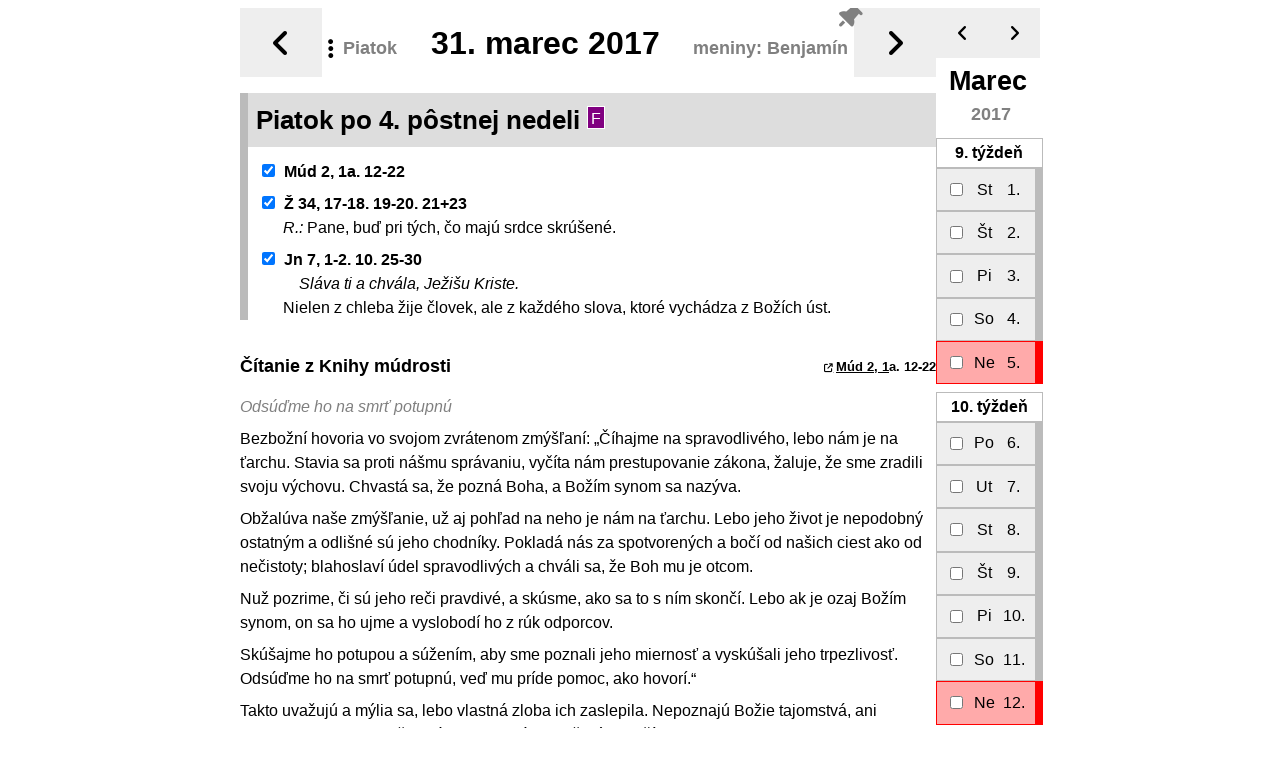

--- FILE ---
content_type: text/html; charset=UTF-8
request_url: https://lc.kbs.sk/?den=20170331
body_size: 3601
content:
  <!doctype html>
  <html lang="sk">
  <head>
    <meta charset="utf-8">
    <meta name="viewport" content="width=device-width, initial-scale=1, shrink-to-fit=no">
    <link rel="icon" type="image/png" sizes="32x32" href="img/favicon-32x32.png">
    <link rel="icon" type="image/png" sizes="16x16" href="img/favicon-16x16.png">
    <title>Liturgický kalendár - 31. mar 2017</title>
<link rel="stylesheet" type="text/css" href="https://code.jquery.com/ui/1.12.1/themes/base/jquery-ui.css" />
<link rel="stylesheet" type="text/css" href="https://cdnjs.cloudflare.com/ajax/libs/font-awesome/6.4.0/css/all.min.css" />
<link rel="stylesheet" type="text/css" href="lc-single.css?v24a" />
<link rel="stylesheet" type="text/css" href="lc-web.css?v24a" />
<link rel="stylesheet" type="text/css" href="jq/plugins/jquery.navHeader.css?v24a" />
<script type="text/javascript" src="https://code.jquery.com/jquery-3.6.0.js"></script>
<script type="text/javascript" src="https://code.jquery.com/ui/1.12.1/jquery-ui.js"></script>
<script type="text/javascript" src="cookies.js?v24a"></script>
<script type="text/javascript" src="lc.js?v24a"></script>
<script type="text/javascript" src="jq/plugins/jquery.navHeader.js?v24a"></script>
<script type="text/javascript" src="lc-init.js?v24a"></script>
<script type="text/javascript" src="lc-single.js?v24a"></script>
  </head>
  <body>
<div id='lc' class='lc lc-LAT lc-media-web hvr-tr-chldrn-a hs-105    container '  data-role='page'>
<div id='links' class='livelinks noPrint'>
<div class='flex lcIcons'><a data-js='goToday();' class='js fg0' title='Dnes'><img src='img/today.png'/></a><a data-lc-href='?den=%y4mmdd&obrad=gr' class='gen' title='Gréckokatolícky obrad'><img src='img/gr.png'/></a><a data-lc-href='?mesiac=%y4mmdd' class='gen' title='Mesiac - hlavičky'><img src='img/cal-row.png'/></a><a data-lc-href='?mesiac=%y4%mm&format=tabCal' class='gen' title='Mesiac - tabuľka'><img src='img/cal-tab.png'/></a><a data-lc-href='https://breviar.sk/cgi-bin/l.cgi?qt=pdt&d=%dd&m=%mm&r=%y4' class='away gen' title='Breviár - Liturgia hodín'><img src='img/breviar.png'/></a><a data-js='conf();' class='js' title='Nastavenia'><i class="fas fa-gear"></i></a><a data-js='lcDownload();' class='js fg0' title='Na stiahnutie'><i class="fas fa-download"></i></a><a data-js='info();' class='js fg0' title='Informácie'><i class="fas fa-circle-info"></i></a><a data-js='help();' class='js fg0' title='Popis a inštrukcie'><i class="fas fa-circle-question"></i></a></div>
</div><article id="text">

<div class='lc media-web  links_control'>
  <section  id='text_20170331' class='lcDEN feria wd5  navHere' title='31. marec 2017'>
    <h1 class='lcDENtitul' nav='Pi 31.&thinsp;3.&thinsp;2017'>
      <div class='lcDATUMgrp h-as-a'><i class="dots fas fa-ellipsis-vertical"></i>
        <div class='lcDATUM'>
          <span class='lcWD'>Piatok</span>
          <span class='lcDMY'>
            <span class='lcMD' title='Piatok po 4. pôstnej nedeli '>31.</span> <span class='lcMY'>marec 2017</span>
          </span>
          <span class='lcND'>meniny: Benjamín</span>
        </div><div class='lcPIN'><i class="fas fa-thumbtack   h-as-a hs-120"></i></div>
      </div>
      <a class='lcPREV'  href='?den=2017-03-30' title='Predchádzajúci deň'><i class="day fas fa-angle-left"></i><i class="vis fas fa-angles-left"></i></a>
      <a class='lcNEXT'  href='?den=2017-04-01' title='Nasledujúci deň'><i class="day fas fa-angle-right"></i><i class="vis fas fa-angles-right"></i></a>
    </h1> <!--datum-->
    

    
      <div id='altX' class='lcDENalt feria lc-lo-PO'>
        <div class='lcHEAD'   data-role='controlgroup'>
          
          <h2 title='Pôstne obdobie; lit. rok: 2017; ned./fer. cyklus: A/I'>
<span>
Piatok po 4. pôstnej nedeli
<span class='lcFARBA V' title='Liturgická farba: Fialová'>F</span></span>
            
          </h2>
          <div class='lcHEADinfo'>
        
        <div class='lcLINE'>
          
          <div class='lcCITANIE'>
          <p class='lcSUR' title='Čítanie z Knihy múdrosti'><label><input id='i_c_Mud2_1a_12-22' type='checkbox' checked='checked' class='noPrint ui-checkboxradio' title='Zobrazenie čítania' />Múd 2, 1a. 12-22</label></p>
          </div>
        </div><!--lcLINE-->
        
        <div class='lcLINE'>
          
          <div class='lcCITANIE lcZALM'>
          <p class='lcSUR' title='Responzóriový žalm'><label><input id='i_c_Z34_17-18_19-20_21_23' type='checkbox' checked='checked' class='noPrint ui-checkboxradio' title='Zobrazenie čítania' />Ž 34, 17-18. 19-20. 21+23</label></p>
        <p class='lcRESPblock'><span class='lcRESP'>R.:</span> <span class='lcVERS'>Pane, buď pri tých, čo majú srdce skrúšené.</span></p>
          </div>
        </div><!--lcLINE-->
        
        <div class='lcLINE'>
          
          <div class='lcCITANIE'>
          <p class='lcSUR' title='Čítanie zo svätého Evanjelia podľa Jána'><label><input id='i_c_Jn7_1-2_10_25-30' type='checkbox' checked='checked' class='noPrint ui-checkboxradio' title='Zobrazenie čítania' />Jn 7, 1-2. 10. 25-30</label></p>
        <p class='lcVPEblock'><span class='lcVPE'>Sláva ti a chvála, Ježišu Kriste.</span> <span class='lcVERS'>Nielen z chleba žije človek, ale z každého slova, ktoré vychádza z Božích úst.</span></p>
          </div>
        </div><!--lcLINE-->
          </div><!--lcHEADinfo-->
        </div><!--lcHEAD-->
        <div class='lcBODY'>
        
        <div class="lcLINE">
          
          
          <div id='c_Mud2_1a_12-22' class="lcCITANIE" title='Čítanie z Knihy múdrosti'><h4>Čítanie z&nbsp;Knihy múdrosti 	<span><a href='http://dkc.kbs.sk/?in=Múd2,1' class='away' title='Zobrazí kontext čítania v Biblii'>Múd 2, 1</a>a. 12-22</span></h4>
            <h5>Odsúďme ho na smrť potupnú</h5>
<p>Bezbožní hovoria vo svojom zvrátenom zmýšľaní: „Číhajme na spravodlivého, lebo nám je na ťarchu. Stavia sa proti nášmu správaniu, vyčíta nám prestupovanie zákona, žaluje, že sme zradili svoju výchovu. Chvastá sa, že pozná Boha, a&nbsp;Božím synom sa nazýva.</p>
<p>Obžalúva naše zmýšľanie, už aj pohľad na neho je nám na ťarchu. Lebo jeho život je nepodobný ostatným a&nbsp;odlišné sú jeho chodníky. Pokladá nás za spotvorených a&nbsp;bočí od našich ciest ako od nečistoty; blahoslaví údel spravodlivých a&nbsp;chváli sa, že Boh mu je otcom.</p>
<p>Nuž pozrime, či sú jeho reči pravdivé, a&nbsp;skúsme, ako sa to s&nbsp;ním skončí. Lebo ak je ozaj Božím synom, on sa ho ujme a&nbsp;vyslobodí ho z&nbsp;rúk odporcov.</p>
<p>Skúšajme ho potupou a&nbsp;súžením, aby sme poznali jeho miernosť a&nbsp;vyskúšali jeho trpezlivosť. Odsúďme ho na smrť potupnú, veď mu príde pomoc, ako hovorí.“</p>
<p>Takto uvažujú a&nbsp;mýlia sa, lebo vlastná zloba ich zaslepila. Nepoznajú Božie tajomstvá, ani odmenu za svätosť nečakajú a&nbsp;ani v&nbsp;oslávenie čistých duší neveria.</p>
            <p class='dovetok'>Počuli sme Božie slovo.</p>
          </div><!--lcCITANIE-->
        </div><!--lcLINE-->
        
        <div class="lcLINE">
          
          
          <div id='c_Z34_17-18_19-20_21_23' class="lcCITANIE lcZALM" title='Responzóriový žalm'>
        <p class="lcRESPblock"><span class='lcRESP'>R.:</span> <span class='lcVERS'>Pane, buď pri tých, čo majú srdce skrúšené.</span></p><h4>Responzóriový žalm 	<span><a href='http://dkc.kbs.sk/?in=Ž34,17' class='away' title='Zobrazí kontext čítania v Biblii'>Ž 34, 17</a>-18. 19-20. 21+23</span></h4>
            <div>Tvár Pánova sa odvracia od tých, čo robia zlo, *<br />
a&nbsp;vyhladzuje ich pamiatku zo zeme.<br />
Spravodliví volali a&nbsp;Pán ich vyslyšal *<br />
a&nbsp;vyslobodil ich zo všetkých tiesní.	<var>R.</var><br />
Pán je pri tých, čo majú srdce skrúšené, *<br />
a&nbsp;zachraňuje zlomených na duchu.<br />
Spravodliví majú utrpení veľa, *<br />
ale Pán ich vyslobodí zo všetkých.	<var>R.</var><br />
Všetky kosti im ochraňuje, *<br />
ani jedna sa im nezlomí.<br />
Pán vykúpi duše svojich služobníkov, *<br />
nebudú potrestaní tí, čo v&nbsp;neho dúfajú.	<var>R.</var></div>
          </div><!--lcCITANIE-->
        </div><!--lcLINE-->
        
        <div class="lcLINE">
          
          
          <div id='c_Jn7_1-2_10_25-30' class="lcCITANIE" title='Čítanie zo svätého Evanjelia podľa Jána'>
        <p class="lcVPEblock"><span class='lcVPE'>Sláva ti a chvála, Ježišu Kriste.</span> <span class='lcVERS'>Nielen z chleba žije človek, ale z každého slova, ktoré vychádza z Božích úst.</span></p><h4>Čítanie zo&nbsp;svätého Evanjelia podľa Jána 	<span><a href='http://dkc.kbs.sk/?in=Jn7,1' class='away' title='Zobrazí kontext čítania v Biblii'>Jn 7, 1</a>-2. 10. 25-30</span></h4>
            <h5>Chceli ho chytiť, ale ešte neprišla jeho hodina</h5>
<p>Ježiš chodil po Galilei; nechcel ísť do Judey, lebo Židia ho chceli zabiť.</p>
<p>Boli však blízko židovské sviatky Stánkov.</p>
<p>Ale keď jeho bratia odišli na sviatky, išiel aj on, no nie verejne, lež akoby potajomky.</p>
<p>Tu niektorí Jeruzalemčania hovorili: „Nie je to ten, čo ho chcú zabiť? Pozrite, hovorí verejne a&nbsp;nič mu nevravia. Vari sa už aj poprední muži presvedčili, že on je Mesiáš? Lenže o&nbsp;tomto vieme, odkiaľ je, ale keď príde Mesiáš, nik nebude vedieť, odkiaľ je.“</p>
<p>A&nbsp;Ježiš učil v&nbsp;chráme a&nbsp;zvolal: „Aj ma poznáte, aj odkiaľ som, viete. A&nbsp;neprišiel som sám od seba, ale pravdivý je ten, ktorý ma poslal a&nbsp;vy ho nepoznáte. Ja ho poznám, lebo som od neho a&nbsp;on ma poslal.“</p>
<p>Preto ho chceli chytiť, ale nik nepoložil naň ruky, lebo ešte neprišla jeho hodina.</p>
            <p class='dovetok'>Počuli sme slovo Pánovo.</p>
          </div><!--lcCITANIE-->
        </div><!--lcLINE-->
</div><!--lcBODY-->
      </div><!--lcDENalt-->
  </section><!--lcDEN--></div></article>
</div>

  </body>
</html>

--- FILE ---
content_type: text/html; charset=UTF-8
request_url: https://lc.kbs.sk/?mesiac=201703&format=rCal
body_size: 2421
content:
  <!doctype html>
  <html lang="sk">
  <head>
    <meta charset="utf-8">
    <meta name="viewport" content="width=device-width, initial-scale=1, shrink-to-fit=no">
    <link rel="icon" type="image/png" sizes="32x32" href="img/favicon-32x32.png">
    <link rel="icon" type="image/png" sizes="16x16" href="img/favicon-16x16.png">
    <title>Liturgický kalendár - marec 2017</title>
<link rel="stylesheet" type="text/css" href="https://code.jquery.com/ui/1.12.1/themes/base/jquery-ui.css" />
<link rel="stylesheet" type="text/css" href="https://cdnjs.cloudflare.com/ajax/libs/font-awesome/6.4.0/css/all.min.css" />
<link rel="stylesheet" type="text/css" href="lc-single.css?v24a" />
<link rel="stylesheet" type="text/css" href="lc-web.css?v24a" />
<script type="text/javascript" src="https://code.jquery.com/jquery-3.6.0.js"></script>
<script type="text/javascript" src="https://code.jquery.com/ui/1.12.1/jquery-ui.js"></script>
<script type="text/javascript" src="cookies.js?v24a"></script>
<script type="text/javascript" src="lc.js?v24a"></script>
<script type="text/javascript" src="lc-single.js?v24a"></script>
  </head>
  <body>
<div id='lc' class='lc lc-LAT lc-media-webcolcal hvr-tr-chldrn-a    container '  data-role='page'>
<div id='lcCalendar' class='media-webcolcal   hs-105' title='Marec 2017'>

          <h1 id='monthTITLE_201703' class='lcMESIACtitul   links_control'>
            <div class='lcDATUMgrp ' title='Marec 2017'>
              <i class="dots fas fa-ellipsis-vertical"></i>
              <div class='lcDATUM'>
                <span class='lcM'>Marec</span>
                <span class='lcY'>2017</span>
              </div>
            </div>
            <a class='lcPREV' href='?mesiac=2017-02&format=rcal' data-lc-prev='Február 2017 02' title='Predchádzajúci mesiac'><i class="day fas fa-angle-left"></i></a>
            <a class='lcNEXT' href='?mesiac=2017-04&format=rcal' data-lc-next='Apríl 2017 04' title='Nasledujúci mesiac'><i class="day fas fa-angle-right"></i></a>
          </h1>
          

 <div id='tyzden_9' data-role='controlgroup' class='lcWEEK'>
 <button id='t_201709' class='lcWEEKnum' title='Marec 2017 - 9. týždeň'>9.<span> týždeň</span></button>

  

            <div href='?#20170301' class='lcDEN feria  wd3'>
              <input id='tab_20170301' class='t_201709' name='den[20170301]' type='checkbox' value='20170301' data-mini='true'>
              <label for='tab_20170301' class='' title='Popolcová streda (Pôst a zdržovanie sa mäsitého pokrmu. Je deň pokánia v celej Cirkvi.)'>
                  <span class='weekday'>St</span>
                  <span class='monthdaynum'>1.</span>
                  <span class='title'>Popolcová streda (Pôst a zdržovanie sa mäsitého pokrmu. Je deň pokánia v celej Cirkvi.)</span>
              </label>
            </div>
 
            <div href='?#20170302' class='lcDEN feria  wd4'>
              <input id='tab_20170302' class='t_201709' name='den[20170302]' type='checkbox' value='20170302' data-mini='true'>
              <label for='tab_20170302' class='' title='Štvrtok po Popolcovej strede'>
                  <span class='weekday'>Št</span>
                  <span class='monthdaynum'>2.</span>
                  <span class='title'>Štvrtok po Popolcovej strede</span>
              </label>
            </div>
 
            <div href='?#20170303' class='lcDEN feria  wd5'>
              <input id='tab_20170303' class='t_201709' name='den[20170303]' type='checkbox' value='20170303' data-mini='true'>
              <label for='tab_20170303' class='' title='Piatok po Popolcovej strede'>
                  <span class='weekday'>Pi</span>
                  <span class='monthdaynum'>3.</span>
                  <span class='title'>Piatok po Popolcovej strede</span>
              </label>
            </div>
 
            <div href='?#20170304' class='lcDEN feria  wd6'>
              <input id='tab_20170304' class='t_201709' name='den[20170304]' type='checkbox' value='20170304' data-mini='true'>
              <label for='tab_20170304' class='' title='Sobota po Popolcovej strede'>
                  <span class='weekday'>So</span>
                  <span class='monthdaynum'>4.</span>
                  <span class='title'>Sobota po Popolcovej strede</span>
              </label>
            </div>
 
            <div href='?#20170305' class='lcDEN ned'>
              <input id='tab_20170305' class='t_201709' name='den[20170305]' type='checkbox' value='20170305' data-mini='true'>
              <label for='tab_20170305' class='' title='1. pôstna nedeľa'>
                  <span class='weekday'>Ne</span>
                  <span class='monthdaynum'>5.</span>
                  <span class='title'>1. pôstna nedeľa</span>
              </label>
            </div>
 </div>

 <div id='tyzden_10' data-role='controlgroup' class='lcWEEK'>
 <button id='t_201710' class='lcWEEKnum' title='Marec 2017 - 10. týždeň'>10.<span> týždeň</span></button>

  

            <div href='?#20170306' class='lcDEN feria  wd1'>
              <input id='tab_20170306' class='t_201710' name='den[20170306]' type='checkbox' value='20170306' data-mini='true'>
              <label for='tab_20170306' class='' title='Pondelok po 1. pôstnej nedeli'>
                  <span class='weekday'>Po</span>
                  <span class='monthdaynum'>6.</span>
                  <span class='title'>Pondelok po 1. pôstnej nedeli</span>
              </label>
            </div>
 
            <div href='?#20170307' class='lcDEN feria  wd2'>
              <input id='tab_20170307' class='t_201710' name='den[20170307]' type='checkbox' value='20170307' data-mini='true'>
              <label for='tab_20170307' class='' title='Utorok po 1. pôstnej nedeli'>
                  <span class='weekday'>Ut</span>
                  <span class='monthdaynum'>7.</span>
                  <span class='title'>Utorok po 1. pôstnej nedeli</span>
              </label>
            </div>
 
            <div href='?#20170308' class='lcDEN feria  wd3'>
              <input id='tab_20170308' class='t_201710' name='den[20170308]' type='checkbox' value='20170308' data-mini='true'>
              <label for='tab_20170308' class='' title='Streda po 1. pôstnej nedeli'>
                  <span class='weekday'>St</span>
                  <span class='monthdaynum'>8.</span>
                  <span class='title'>Streda po 1. pôstnej nedeli</span>
              </label>
            </div>
 
            <div href='?#20170309' class='lcDEN feria  wd4'>
              <input id='tab_20170309' class='t_201710' name='den[20170309]' type='checkbox' value='20170309' data-mini='true'>
              <label for='tab_20170309' class='' title='Štvrtok po 1. pôstnej nedeli'>
                  <span class='weekday'>Št</span>
                  <span class='monthdaynum'>9.</span>
                  <span class='title'>Štvrtok po 1. pôstnej nedeli</span>
              </label>
            </div>
 
            <div href='?#20170310' class='lcDEN feria  wd5'>
              <input id='tab_20170310' class='t_201710' name='den[20170310]' type='checkbox' value='20170310' data-mini='true'>
              <label for='tab_20170310' class='' title='Piatok po 1. pôstnej nedeli'>
                  <span class='weekday'>Pi</span>
                  <span class='monthdaynum'>10.</span>
                  <span class='title'>Piatok po 1. pôstnej nedeli</span>
              </label>
            </div>
 
            <div href='?#20170311' class='lcDEN feria  wd6'>
              <input id='tab_20170311' class='t_201710' name='den[20170311]' type='checkbox' value='20170311' data-mini='true'>
              <label for='tab_20170311' class='' title='Sobota po 1. pôstnej nedeli'>
                  <span class='weekday'>So</span>
                  <span class='monthdaynum'>11.</span>
                  <span class='title'>Sobota po 1. pôstnej nedeli</span>
              </label>
            </div>
 
            <div href='?#20170312' class='lcDEN ned'>
              <input id='tab_20170312' class='t_201710' name='den[20170312]' type='checkbox' value='20170312' data-mini='true'>
              <label for='tab_20170312' class='' title='2. pôstna nedeľa'>
                  <span class='weekday'>Ne</span>
                  <span class='monthdaynum'>12.</span>
                  <span class='title'>2. pôstna nedeľa</span>
              </label>
            </div>
 </div>

 <div id='tyzden_11' data-role='controlgroup' class='lcWEEK'>
 <button id='t_201711' class='lcWEEKnum' title='Marec 2017 - 11. týždeň'>11.<span> týždeň</span></button>

  

            <div href='?#20170313' class='lcDEN feria  wd1'>
              <input id='tab_20170313' class='t_201711' name='den[20170313]' type='checkbox' value='20170313' data-mini='true'>
              <label for='tab_20170313' class='' title='Pondelok po 2. pôstnej nedeli'>
                  <span class='weekday'>Po</span>
                  <span class='monthdaynum'>13.</span>
                  <span class='title'>Pondelok po 2. pôstnej nedeli</span>
              </label>
            </div>
 
            <div href='?#20170314' class='lcDEN feria  wd2'>
              <input id='tab_20170314' class='t_201711' name='den[20170314]' type='checkbox' value='20170314' data-mini='true'>
              <label for='tab_20170314' class='' title='Utorok po 2. pôstnej nedeli'>
                  <span class='weekday'>Ut</span>
                  <span class='monthdaynum'>14.</span>
                  <span class='title'>Utorok po 2. pôstnej nedeli</span>
              </label>
            </div>
 
            <div href='?#20170315' class='lcDEN feria  wd3'>
              <input id='tab_20170315' class='t_201711' name='den[20170315]' type='checkbox' value='20170315' data-mini='true'>
              <label for='tab_20170315' class='' title='Streda po 2. pôstnej nedeli'>
                  <span class='weekday'>St</span>
                  <span class='monthdaynum'>15.</span>
                  <span class='title'>Streda po 2. pôstnej nedeli</span>
              </label>
            </div>
 
            <div href='?#20170316' class='lcDEN feria  wd4'>
              <input id='tab_20170316' class='t_201711' name='den[20170316]' type='checkbox' value='20170316' data-mini='true'>
              <label for='tab_20170316' class='' title='Štvrtok po 2. pôstnej nedeli'>
                  <span class='weekday'>Št</span>
                  <span class='monthdaynum'>16.</span>
                  <span class='title'>Štvrtok po 2. pôstnej nedeli</span>
              </label>
            </div>
 
            <div href='?#20170317' class='lcDEN feria  wd5'>
              <input id='tab_20170317' class='t_201711' name='den[20170317]' type='checkbox' value='20170317' data-mini='true'>
              <label for='tab_20170317' class='' title='Piatok po 2. pôstnej nedeli'>
                  <span class='weekday'>Pi</span>
                  <span class='monthdaynum'>17.</span>
                  <span class='title'>Piatok po 2. pôstnej nedeli</span>
              </label>
            </div>
 
            <div href='?#20170318' class='lcDEN feria  wd6'>
              <input id='tab_20170318' class='t_201711' name='den[20170318]' type='checkbox' value='20170318' data-mini='true'>
              <label for='tab_20170318' class='' title='Sobota po 2. pôstnej nedeli'>
                  <span class='weekday'>So</span>
                  <span class='monthdaynum'>18.</span>
                  <span class='title'>Sobota po 2. pôstnej nedeli</span>
              </label>
            </div>
 
            <div href='?#20170319' class='lcDEN ned'>
              <input id='tab_20170319' class='t_201711' name='den[20170319]' type='checkbox' value='20170319' data-mini='true'>
              <label for='tab_20170319' class='' title='3. pôstna nedeľa'>
                  <span class='weekday'>Ne</span>
                  <span class='monthdaynum'>19.</span>
                  <span class='title'>3. pôstna nedeľa</span>
              </label>
            </div>
 </div>

 <div id='tyzden_12' data-role='controlgroup' class='lcWEEK'>
 <button id='t_201712' class='lcWEEKnum' title='Marec 2017 - 12. týždeň'>12.<span> týždeň</span></button>

  

            <div href='?#20170320' class='lcDEN ned  wd1'>
              <input id='tab_20170320' class='t_201712' name='den[20170320]' type='checkbox' value='20170320' data-mini='true'>
              <label for='tab_20170320' class='' title='Svätého Jozefa, ženícha Panny Márie (slávnosť preložená z nedele)'>
                  <span class='weekday'>Po</span>
                  <span class='monthdaynum'>20.</span>
                  <span class='title'>Svätého Jozefa, ženícha Panny Márie (slávnosť preložená z nedele)</span>
              </label>
            </div>
 
            <div href='?#20170321' class='lcDEN feria  wd2'>
              <input id='tab_20170321' class='t_201712' name='den[20170321]' type='checkbox' value='20170321' data-mini='true'>
              <label for='tab_20170321' class='' title='Utorok po 3. pôstnej nedeli'>
                  <span class='weekday'>Ut</span>
                  <span class='monthdaynum'>21.</span>
                  <span class='title'>Utorok po 3. pôstnej nedeli</span>
              </label>
            </div>
 
            <div href='?#20170322' class='lcDEN feria  wd3'>
              <input id='tab_20170322' class='t_201712' name='den[20170322]' type='checkbox' value='20170322' data-mini='true'>
              <label for='tab_20170322' class='' title='Streda po 3. pôstnej nedeli'>
                  <span class='weekday'>St</span>
                  <span class='monthdaynum'>22.</span>
                  <span class='title'>Streda po 3. pôstnej nedeli</span>
              </label>
            </div>
 
            <div href='?#20170323' class='lcDEN feria  wd4'>
              <input id='tab_20170323' class='t_201712' name='den[20170323]' type='checkbox' value='20170323' data-mini='true'>
              <label for='tab_20170323' class='' title='Štvrtok po 3. pôstnej nedeli'>
                  <span class='weekday'>Št</span>
                  <span class='monthdaynum'>23.</span>
                  <span class='title'>Štvrtok po 3. pôstnej nedeli</span>
              </label>
            </div>
 
            <div href='?#20170324' class='lcDEN feria  wd5'>
              <input id='tab_20170324' class='t_201712' name='den[20170324]' type='checkbox' value='20170324' data-mini='true'>
              <label for='tab_20170324' class='' title='Piatok po 3. pôstnej nedeli'>
                  <span class='weekday'>Pi</span>
                  <span class='monthdaynum'>24.</span>
                  <span class='title'>Piatok po 3. pôstnej nedeli</span>
              </label>
            </div>
 
            <div href='?#20170325' class='lcDEN sl  wd6'>
              <input id='tab_20170325' class='t_201712' name='den[20170325]' type='checkbox' value='20170325' data-mini='true'>
              <label for='tab_20170325' class='' title='Zvestovanie Pána (slávnosť)'>
                  <span class='weekday'>So</span>
                  <span class='monthdaynum'>25.</span>
                  <span class='title'>Zvestovanie Pána (slávnosť)</span>
              </label>
            </div>
 
            <div href='?#20170326' class='lcDEN ned'>
              <input id='tab_20170326' class='t_201712' name='den[20170326]' type='checkbox' value='20170326' data-mini='true'>
              <label for='tab_20170326' class='' title='4. pôstna nedeľa'>
                  <span class='weekday'>Ne</span>
                  <span class='monthdaynum'>26.</span>
                  <span class='title'>4. pôstna nedeľa</span>
              </label>
            </div>
 </div>

 <div id='tyzden_13' data-role='controlgroup' class='lcWEEK'>
 <button id='t_201713' class='lcWEEKnum' title='Marec 2017 - 13. týždeň'>13.<span> týždeň</span></button>

  

            <div href='?#20170327' class='lcDEN feria  wd1'>
              <input id='tab_20170327' class='t_201713' name='den[20170327]' type='checkbox' value='20170327' data-mini='true'>
              <label for='tab_20170327' class='' title='Pondelok po 4. pôstnej nedeli'>
                  <span class='weekday'>Po</span>
                  <span class='monthdaynum'>27.</span>
                  <span class='title'>Pondelok po 4. pôstnej nedeli</span>
              </label>
            </div>
 
            <div href='?#20170328' class='lcDEN feria  wd2'>
              <input id='tab_20170328' class='t_201713' name='den[20170328]' type='checkbox' value='20170328' data-mini='true'>
              <label for='tab_20170328' class='' title='Utorok po 4. pôstnej nedeli'>
                  <span class='weekday'>Ut</span>
                  <span class='monthdaynum'>28.</span>
                  <span class='title'>Utorok po 4. pôstnej nedeli</span>
              </label>
            </div>
 
            <div href='?#20170329' class='lcDEN feria  wd3'>
              <input id='tab_20170329' class='t_201713' name='den[20170329]' type='checkbox' value='20170329' data-mini='true'>
              <label for='tab_20170329' class='' title='Streda po 4. pôstnej nedeli'>
                  <span class='weekday'>St</span>
                  <span class='monthdaynum'>29.</span>
                  <span class='title'>Streda po 4. pôstnej nedeli</span>
              </label>
            </div>
 
            <div href='?#20170330' class='lcDEN feria  wd4'>
              <input id='tab_20170330' class='t_201713' name='den[20170330]' type='checkbox' value='20170330' data-mini='true'>
              <label for='tab_20170330' class='' title='Štvrtok po 4. pôstnej nedeli'>
                  <span class='weekday'>Št</span>
                  <span class='monthdaynum'>30.</span>
                  <span class='title'>Štvrtok po 4. pôstnej nedeli</span>
              </label>
            </div>
 
            <div href='?#20170331' class='lcDEN feria  wd5'>
              <input id='tab_20170331' class='t_201713' name='den[20170331]' type='checkbox' value='20170331' data-mini='true'>
              <label for='tab_20170331' class='' title='Piatok po 4. pôstnej nedeli'>
                  <span class='weekday'>Pi</span>
                  <span class='monthdaynum'>31.</span>
                  <span class='title'>Piatok po 4. pôstnej nedeli</span>
              </label>
            </div>
 </div>
</div>
</div>

  </body>
</html>

--- FILE ---
content_type: text/html; charset=UTF-8
request_url: https://lc.kbs.sk/?den=20170331
body_size: 3687
content:
  <!doctype html>
  <html lang="sk">
  <head>
    <meta charset="utf-8">
    <meta name="viewport" content="width=device-width, initial-scale=1, shrink-to-fit=no">
    <link rel="icon" type="image/png" sizes="32x32" href="img/favicon-32x32.png">
    <link rel="icon" type="image/png" sizes="16x16" href="img/favicon-16x16.png">
    <title>Liturgický kalendár - 31. mar 2017</title>
<link rel="stylesheet" type="text/css" href="https://code.jquery.com/ui/1.12.1/themes/base/jquery-ui.css" />
<link rel="stylesheet" type="text/css" href="https://cdnjs.cloudflare.com/ajax/libs/font-awesome/6.4.0/css/all.min.css" />
<link rel="stylesheet" type="text/css" href="lc-single.css?v24a" />
<link rel="stylesheet" type="text/css" href="lc-web.css?v24a" />
<link rel="stylesheet" type="text/css" href="jq/plugins/jquery.navHeader.css?v24a" />
<script type="text/javascript" src="https://code.jquery.com/jquery-3.6.0.js"></script>
<script type="text/javascript" src="https://code.jquery.com/ui/1.12.1/jquery-ui.js"></script>
<script type="text/javascript" src="cookies.js?v24a"></script>
<script type="text/javascript" src="lc.js?v24a"></script>
<script type="text/javascript" src="jq/plugins/jquery.navHeader.js?v24a"></script>
<script type="text/javascript" src="lc-init.js?v24a"></script>
<script type="text/javascript" src="lc-single.js?v24a"></script>
  </head>
  <body>
<div id='lc' class='lc lc-LAT lc-media-web hvr-tr-chldrn-a hs-105    container '  data-role='page'>
<div id='links' class='livelinks noPrint'>
<div class='flex lcIcons'><a data-js='goToday();' class='js fg0' title='Dnes'><img src='img/today.png'/></a><a data-lc-href='?den=%y4mmdd&obrad=gr' class='gen' title='Gréckokatolícky obrad'><img src='img/gr.png'/></a><a data-lc-href='?mesiac=%y4mmdd' class='gen' title='Mesiac - hlavičky'><img src='img/cal-row.png'/></a><a data-lc-href='?mesiac=%y4%mm&format=tabCal' class='gen' title='Mesiac - tabuľka'><img src='img/cal-tab.png'/></a><a data-lc-href='https://breviar.sk/cgi-bin/l.cgi?qt=pdt&d=%dd&m=%mm&r=%y4' class='away gen' title='Breviár - Liturgia hodín'><img src='img/breviar.png'/></a><a data-js='conf();' class='js' title='Nastavenia'><i class="fas fa-gear"></i></a><a data-js='lcDownload();' class='js fg0' title='Na stiahnutie'><i class="fas fa-download"></i></a><a data-js='info();' class='js fg0' title='Informácie'><i class="fas fa-circle-info"></i></a><a data-js='help();' class='js fg0' title='Popis a inštrukcie'><i class="fas fa-circle-question"></i></a></div>
</div><article id="text">

<div class='lc media-web  links_control'>
  <section  id='text_20170331' class='lcDEN feria wd5  navHere' title='31. marec 2017'>
    <h1 class='lcDENtitul' nav='Pi 31.&thinsp;3.&thinsp;2017'>
      <div class='lcDATUMgrp h-as-a'><i class="dots fas fa-ellipsis-vertical"></i>
        <div class='lcDATUM'>
          <span class='lcWD'>Piatok</span>
          <span class='lcDMY'>
            <span class='lcMD' title='Piatok po 4. pôstnej nedeli '>31.</span> <span class='lcMY'>marec 2017</span>
          </span>
          <span class='lcND'>meniny: Benjamín</span>
        </div><div class='lcPIN'><i class="fas fa-thumbtack   h-as-a hs-120"></i></div>
      </div>
      <a class='lcPREV'  href='?den=2017-03-30' title='Predchádzajúci deň'><i class="day fas fa-angle-left"></i><i class="vis fas fa-angles-left"></i></a>
      <a class='lcNEXT'  href='?den=2017-04-01' title='Nasledujúci deň'><i class="day fas fa-angle-right"></i><i class="vis fas fa-angles-right"></i></a>
    </h1> <!--datum-->
    

    
      <div id='altX' class='lcDENalt feria lc-lo-PO'>
        <div class='lcHEAD'   data-role='controlgroup'>
          
          <h2 title='Pôstne obdobie; lit. rok: 2017; ned./fer. cyklus: A/I'>
<span>
Piatok po 4. pôstnej nedeli
<span class='lcFARBA V' title='Liturgická farba: Fialová'>F</span></span>
            
          </h2>
          <div class='lcHEADinfo'>
        
        <div class='lcLINE'>
          
          <div class='lcCITANIE'>
          <p class='lcSUR' title='Čítanie z Knihy múdrosti'><label><input id='i_c_Mud2_1a_12-22' type='checkbox' checked='checked' class='noPrint ui-checkboxradio' title='Zobrazenie čítania' />Múd 2, 1a. 12-22</label></p>
          </div>
        </div><!--lcLINE-->
        
        <div class='lcLINE'>
          
          <div class='lcCITANIE lcZALM'>
          <p class='lcSUR' title='Responzóriový žalm'><label><input id='i_c_Z34_17-18_19-20_21_23' type='checkbox' checked='checked' class='noPrint ui-checkboxradio' title='Zobrazenie čítania' />Ž 34, 17-18. 19-20. 21+23</label></p>
        <p class='lcRESPblock'><span class='lcRESP'>R.:</span> <span class='lcVERS'>Pane, buď pri tých, čo majú srdce skrúšené.</span></p>
          </div>
        </div><!--lcLINE-->
        
        <div class='lcLINE'>
          
          <div class='lcCITANIE'>
          <p class='lcSUR' title='Čítanie zo svätého Evanjelia podľa Jána'><label><input id='i_c_Jn7_1-2_10_25-30' type='checkbox' checked='checked' class='noPrint ui-checkboxradio' title='Zobrazenie čítania' />Jn 7, 1-2. 10. 25-30</label></p>
        <p class='lcVPEblock'><span class='lcVPE'>Sláva ti a chvála, Ježišu Kriste.</span> <span class='lcVERS'>Nielen z chleba žije človek, ale z každého slova, ktoré vychádza z Božích úst.</span></p>
          </div>
        </div><!--lcLINE-->
          </div><!--lcHEADinfo-->
        </div><!--lcHEAD-->
        <div class='lcBODY'>
        
        <div class="lcLINE">
          
          
          <div id='c_Mud2_1a_12-22' class="lcCITANIE" title='Čítanie z Knihy múdrosti'><h4>Čítanie z&nbsp;Knihy múdrosti 	<span><a href='http://dkc.kbs.sk/?in=Múd2,1' class='away' title='Zobrazí kontext čítania v Biblii'>Múd 2, 1</a>a. 12-22</span></h4>
            <h5>Odsúďme ho na smrť potupnú</h5>
<p>Bezbožní hovoria vo svojom zvrátenom zmýšľaní: „Číhajme na spravodlivého, lebo nám je na ťarchu. Stavia sa proti nášmu správaniu, vyčíta nám prestupovanie zákona, žaluje, že sme zradili svoju výchovu. Chvastá sa, že pozná Boha, a&nbsp;Božím synom sa nazýva.</p>
<p>Obžalúva naše zmýšľanie, už aj pohľad na neho je nám na ťarchu. Lebo jeho život je nepodobný ostatným a&nbsp;odlišné sú jeho chodníky. Pokladá nás za spotvorených a&nbsp;bočí od našich ciest ako od nečistoty; blahoslaví údel spravodlivých a&nbsp;chváli sa, že Boh mu je otcom.</p>
<p>Nuž pozrime, či sú jeho reči pravdivé, a&nbsp;skúsme, ako sa to s&nbsp;ním skončí. Lebo ak je ozaj Božím synom, on sa ho ujme a&nbsp;vyslobodí ho z&nbsp;rúk odporcov.</p>
<p>Skúšajme ho potupou a&nbsp;súžením, aby sme poznali jeho miernosť a&nbsp;vyskúšali jeho trpezlivosť. Odsúďme ho na smrť potupnú, veď mu príde pomoc, ako hovorí.“</p>
<p>Takto uvažujú a&nbsp;mýlia sa, lebo vlastná zloba ich zaslepila. Nepoznajú Božie tajomstvá, ani odmenu za svätosť nečakajú a&nbsp;ani v&nbsp;oslávenie čistých duší neveria.</p>
            <p class='dovetok'>Počuli sme Božie slovo.</p>
          </div><!--lcCITANIE-->
        </div><!--lcLINE-->
        
        <div class="lcLINE">
          
          
          <div id='c_Z34_17-18_19-20_21_23' class="lcCITANIE lcZALM" title='Responzóriový žalm'>
        <p class="lcRESPblock"><span class='lcRESP'>R.:</span> <span class='lcVERS'>Pane, buď pri tých, čo majú srdce skrúšené.</span></p><h4>Responzóriový žalm 	<span><a href='http://dkc.kbs.sk/?in=Ž34,17' class='away' title='Zobrazí kontext čítania v Biblii'>Ž 34, 17</a>-18. 19-20. 21+23</span></h4>
            <div>Tvár Pánova sa odvracia od tých, čo robia zlo, *<br />
a&nbsp;vyhladzuje ich pamiatku zo zeme.<br />
Spravodliví volali a&nbsp;Pán ich vyslyšal *<br />
a&nbsp;vyslobodil ich zo všetkých tiesní.	<var>R.</var><br />
Pán je pri tých, čo majú srdce skrúšené, *<br />
a&nbsp;zachraňuje zlomených na duchu.<br />
Spravodliví majú utrpení veľa, *<br />
ale Pán ich vyslobodí zo všetkých.	<var>R.</var><br />
Všetky kosti im ochraňuje, *<br />
ani jedna sa im nezlomí.<br />
Pán vykúpi duše svojich služobníkov, *<br />
nebudú potrestaní tí, čo v&nbsp;neho dúfajú.	<var>R.</var></div>
          </div><!--lcCITANIE-->
        </div><!--lcLINE-->
        
        <div class="lcLINE">
          
          
          <div id='c_Jn7_1-2_10_25-30' class="lcCITANIE" title='Čítanie zo svätého Evanjelia podľa Jána'>
        <p class="lcVPEblock"><span class='lcVPE'>Sláva ti a chvála, Ježišu Kriste.</span> <span class='lcVERS'>Nielen z chleba žije človek, ale z každého slova, ktoré vychádza z Božích úst.</span></p><h4>Čítanie zo&nbsp;svätého Evanjelia podľa Jána 	<span><a href='http://dkc.kbs.sk/?in=Jn7,1' class='away' title='Zobrazí kontext čítania v Biblii'>Jn 7, 1</a>-2. 10. 25-30</span></h4>
            <h5>Chceli ho chytiť, ale ešte neprišla jeho hodina</h5>
<p>Ježiš chodil po Galilei; nechcel ísť do Judey, lebo Židia ho chceli zabiť.</p>
<p>Boli však blízko židovské sviatky Stánkov.</p>
<p>Ale keď jeho bratia odišli na sviatky, išiel aj on, no nie verejne, lež akoby potajomky.</p>
<p>Tu niektorí Jeruzalemčania hovorili: „Nie je to ten, čo ho chcú zabiť? Pozrite, hovorí verejne a&nbsp;nič mu nevravia. Vari sa už aj poprední muži presvedčili, že on je Mesiáš? Lenže o&nbsp;tomto vieme, odkiaľ je, ale keď príde Mesiáš, nik nebude vedieť, odkiaľ je.“</p>
<p>A&nbsp;Ježiš učil v&nbsp;chráme a&nbsp;zvolal: „Aj ma poznáte, aj odkiaľ som, viete. A&nbsp;neprišiel som sám od seba, ale pravdivý je ten, ktorý ma poslal a&nbsp;vy ho nepoznáte. Ja ho poznám, lebo som od neho a&nbsp;on ma poslal.“</p>
<p>Preto ho chceli chytiť, ale nik nepoložil naň ruky, lebo ešte neprišla jeho hodina.</p>
            <p class='dovetok'>Počuli sme slovo Pánovo.</p>
          </div><!--lcCITANIE-->
        </div><!--lcLINE-->
</div><!--lcBODY-->
      </div><!--lcDENalt-->
  </section><!--lcDEN--></div></article>
</div>

  </body>
</html>

--- FILE ---
content_type: text/css
request_url: https://lc.kbs.sk/lc-web.css?v24a
body_size: 75
content:
@import url("lc.css"); /* spolocne styly */


--- FILE ---
content_type: text/javascript
request_url: https://lc.kbs.sk/cookies.js?v24a
body_size: 1075
content:
// http://www.webfaq.cz/clanek/Javascript-cookies-jak-spravne-nastavit-cookies-v-javascriptu-jak-pouzivat-cookies-path
// http://www.flash.cz/portal/clanek.aspx?id=1153

globalSecureCookies = true;

function getCookie(c_name, c_default/* = null*/) {
	c_start = document.cookie.indexOf(c_name + "=");
	if (c_start != -1) {
		c_start = c_start + c_name.length + 1 ;
		c_end = document.cookie.indexOf(";", c_start);
		if (c_end == -1) c_end = document.cookie.length;
		return decodeURI(document.cookie.substring(c_start, c_end));
	}
  else {
    if (c_default) setCookie(c_name, c_default);
    return c_default;
  }
}

function setCookie(c_name, value, expires, path, domain, secure) {
// console.log("setCookie:", c_name, value, " : ", window[c_name] );
  path = "/";
  // domain = "lc.kbs.sk";
  if( c_name ) {
    var today = new Date();
    today.setTime(today.getTime());
    if (expires) {expires = expires * 1000 * 60 * 60 * 24;} // rok
    var expires_date = new Date(today.getTime() + (expires));
    document.cookie =
      c_name + "=" + encodeURI( value )
      + ((expires) ? ";expires=" + expires_date.toGMTString() : "")
      + ((path) ? ";path=" + path : "")
      + ((domain) ? ";domain=" + domain : "")
      // + ";path=" + ((path) ? path : "/")
      // + ";domain=" + ((domain) ? domain : "lc.kbs.sk")
      + ((secure || globalSecureCookies) ? ";secure" : "");
  }
  cookieAction( c_name, value );
}

function refreshCookies( filter = /^lc_/ ) {
  // https://stackoverflow.com/questions/5047346/converting-strings-like-document-cookie-to-objects
  /* var cookies = document.cookie.split('; ').reduce((prev, current) => {
                  const [name, value] = current.split('=');
                  prev[name] = value.join('=');
                  return prev
                }, {}); */

  document.cookie.replace( /=.*?(?=; |$)/g, "" ).split( "; " )  // iba názvy
    // .forEach( c_name => { if( filter  &&  c_name.match( filter ) ) cookieAction( c_name ) } );
    .forEach( function( c_name ) { if( filter  &&  c_name.match( filter ) ) cookieAction( c_name ) } );
}

function deleteCookie( c_name ) {
  document.cookie = c_name + '=; expires=Thu, 01 Jan 1970 00:00:01 GMT;';
}

function cookieAction( c_name, value = null ) {
  if ( value === null ) value = getCookie( c_name );
  // events/actions ///////
  var fnc;
  // if( typeof(cookiesEvents) !== "undefined"    &&   fnc = cookiesEvents[ c_name ] ) {
  if( typeof(cookiesEvents) !== "undefined" ) {
    if( fnc = cookiesEvents[ c_name ] ) {
      fnc( value );
    }
  }

}

var cookiesEvents;

--- FILE ---
content_type: text/javascript
request_url: https://lc.kbs.sk/lc-single.js?v24a
body_size: 2357
content:
/* © Ing. Matúš Brilla, lc.kbs.sk, 2010 - 2021 */
/* Pre jednoduché zobrazenie jedného dňa
   - swipe prev/next
 */

var lcSINGLE = true;
// debugger;

///// SINGLE mode ////////////////////////////////////
// $(function( ) {    /// lc-single.js  dať ako posledné js v <head> ////
  // if( lc_single )
  if( document.location.search.search(/den=(\d{4}\D?\d\d\D?\d\d)/) > 0
      &&  document.cookie.indexOf('lc_single=true') == -1 ) {
    // if( $( "#rightCol" ).length == 0 )
    go2complex( location.search );
  }
// });

////////////// lc-single.js  dať ako posledné js v <head> ////////////////



$(function( ) {

  if( ! lc_single ) return;
  $( "#lc" ).addClass( "lcSINGLE" );

	var tolerance = .75 * window.innerWidth,  // = 75%
      pressX    = pressY    = false,
      status    = startTime = false,
      $src      = null;

  const _lc            = "#lc",
        _prev          = ".lcPREV",
        _next          = ".lcNEXT",
        _prev_next     = _prev + "," + _next,
        _classActive   = "lcSINGLEout",
        _classPageDate = "lcSINGLEpagedate",
        _pagedate      = "#" + _classPageDate,
        _limitTime     = 300,  // ms;
        _max_multiLimitTme = 4, // násobok _limitTime                                              
        _regDate       = /(\d{4})\D?(\d\d)\D?(\d\d)?/;

  $( _lc ).prepend( "<p id='" + _classPageDate + "' />" );

  function clientX( ) {
    // console.log(event.type, event.clientX, event.touches, event.touches[0].clientX);
    return ( /mouse/.test( event.type ) )
                     ?  event.clientX
                     :  ( event.touches.length == 1 )  ?  event.touches[0].clientX  :  null;
                     // pri multitouch iba jeden prst!
  }
  function clientY( ) {
    return ( /mouse/.test( event.type ) )  ?  event.clientY  :  event.touches[0].clientY;
  }


  function direction( ) {
    if( ( _ = clientX( ) )  === null )  return null;  // pre multitouch nerieš!
// console.log(pressX, clientX());

    var deltaX    = ( _ - pressX ),
        deltaY    = Math.abs( clientY( ) - pressY ),
        now       = new Date( ),
        deltaTime = now - startTime,
        dir;

// console.log("DT", deltaTime);
    if( deltaTime > _max_multiLimitTme * _limitTime ) {
// console.log("1");
      return status = null;
    }                                                      
    
    if( status != true  &&  deltaTime > _limitTime ) {
// console.log("2", status);
      status = false;
      return false;
    }

// console.log("dir",tolerance+" < "+Math.abs( deltaX ));
    if( tolerance < Math.abs( deltaX )   &&   deltaX != 0 ) {
// console.log("3", tolerance);
      dir = deltaY / deltaX;
      status = true;
// console.log("direction", dir);
      return ( dir < .1 )   ?   Math.sign( deltaX )   :   null;
    }
    return null;
  }

  function showSinglePageDate( $src ) {
    var dt = $src.prop("href").match( _regDate ),
        dt3;  // deň

    clearSelection();

    $src.addClass( _classActive );
    $( _pagedate ).text(
                      ((( dt3 = dt[3] )  ?  dt3 + "."  :  "" )        // deň, ak je
                       + dt[2] + "." +dt[1] )                         // mesiac. rok
                       .replace( /\b0/g, "" ) );
  }

  ////////////////////////////////////////////////////// SWIPE - aj myšou? ///
  var alsoMouse = true;
  $( window ).bind( "touchstart" + ( (alsoMouse) ? " mousedown" : "" ),
    function( ) {
      pressX = clientX( );
      pressY = clientY( );
      startTime = new Date( );
      tolerance = window.innerWidth / 5;  // netreba "resize" - pre prípad zmeny šírky;
      /// start = parseFloat( $( _lc ).css( "margin-left" ));
      // start = parseFloat( $( this ).style.marginLeft );
// console.log( pressX, start );
    }
  )

  .bind( "touchmove" + ( (alsoMouse) ? " mousemove" : "" ),
    function( ) {
      if( pressX   &&   !$( ".ui-dialog" ).is( ":visible" ) ) {   // neotvorený žiaden dialóg
        var x = clientX( ) - pressX,
            dir = direction( ),
            $this = $( _lc );   // $( the );

        /// $this.css( "margin-left", x + start );

// console.log( clientX( ), pressX, tolerance, dir );
        // if( x > tolerance ) {
        if( dir > 0 ) {
          // predchádzjúci deň
          // $src = $( _prev );
          showSinglePageDate(   $src = $( _prev )   );
          // return -1;
        }
        else if( dir < 0 ) {
          // nasledujúci deň
          // $src = $( _next );
          showSinglePageDate(   $src = $( _next )   );
          // return 1;
        }
        else {
          $( _prev_next ).removeClass( _classActive );
          $( _pagedate ).text( "" );
          $src = null;
          // return 0;
        }
      }
    }
  )

  .bind( "touchend" + ( (alsoMouse) ? " mouseup" : "" ),
    function( ) {
      // treba dať naspäť - kvôli možnému návratu cez "Späť o jednu stránku"
      $( _prev_next ).removeClass( _classActive );
      $( _pagedate ).text( "" );
//      clearSelection();
      /// $( _lc ).css( "margin-left", "" );
      status = startTime = pressX = false;

      if( $src ) {
        window.location.href = $src.prop( "href" );
      }
    }
  )

  // checkbox-i do jQuery-UI
  // $(".lcHEAD input[type=checkbox]").checkboxradio();
});

function clearSelection() {
  // https://stackoverflow.com/questions/3169786/clear-text-selection-with-javascript
  if (window.getSelection) {
    if (window.getSelection().empty) {  // Chrome
      window.getSelection().empty();
    } else if (window.getSelection().removeAllRanges) {  // Firefox
      window.getSelection().removeAllRanges();
    }
  } else if (document.selection) {  // IE?
    document.selection.empty();
  }
}


// Mesačné výpisy //////
$(function( ) {
//  $( "a.lcDEN" ).
  $( "#lc #lcCalendar" ).on( "click", "a.lcDEN",
    function ( e ) {
      // var target = e.target;
      window.location = this.href.replace("?#", "?den=");
      // gotoLink( target.href, ( target.className.match( /\baway\b/ ) !== null )   !=   e.ctrlKey );
      e.preventDefault();
      return false;
    }
  );
/*  $( "#lc" ).on( "click", ".lcCitanie h4 a",    // odkazy do Biblie dkc.kbs.sk
  $( "#lc" ).on( "click", "a",    // odkazy do Biblie dkc.kbs.sk
    function ( e ) {
      gotoLinkSelfDetection( e, this );
      // var target = e.target;
      // gotoLink( this.href, ( this.className.match( /\baway\b/ ) !== null )   !=   e.ctrlKey );
      e.preventDefault();
      return false;
    }
  );
*/
});